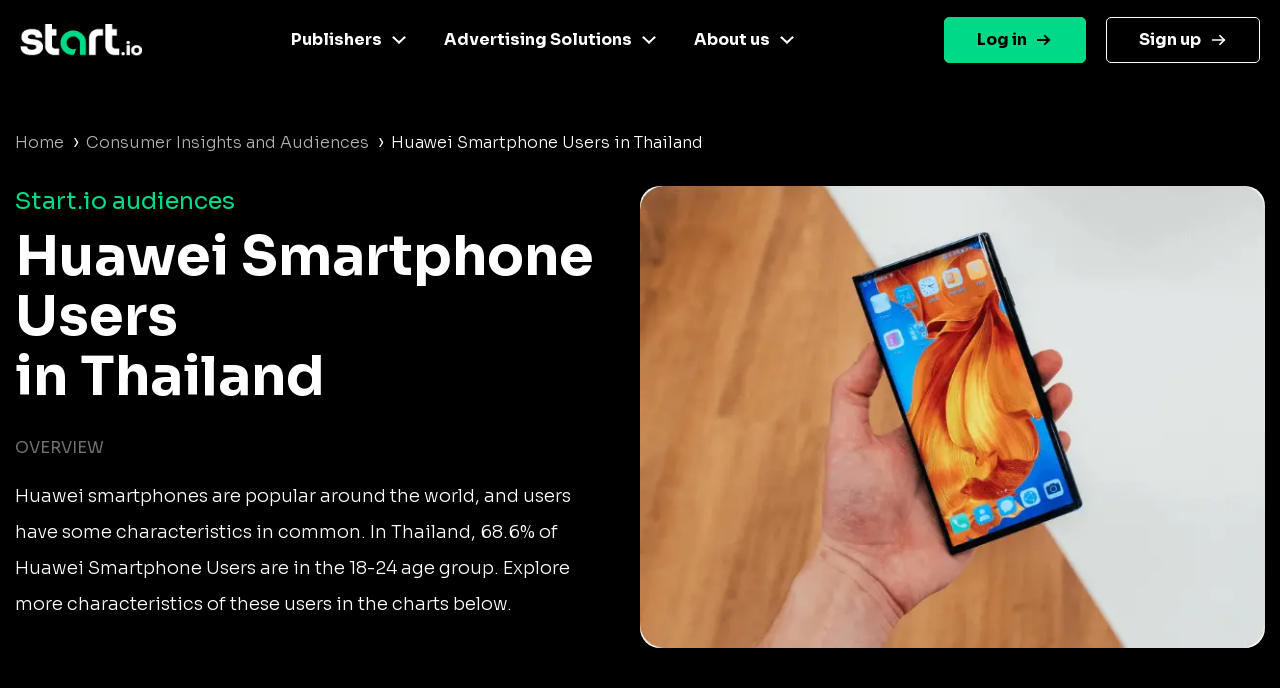

--- FILE ---
content_type: text/html
request_url: https://www.start.io/audience/huawei-smartphone-users-in-thailand
body_size: 5047
content:
<!DOCTYPE html PUBLIC "-//W3C//DTD XHTML 1.0 Strict//EN" "http://www.w3.org/TR/xhtml1/DTD/xhtml1-strict.dtd"><html><head><script>!function(e,t,a,n){e[n]=e[n]||[],e[n].push({"gtm.start":(new Date).getTime(),event:"gtm.js"});e=t.getElementsByTagName(a)[0],n=t.createElement(a);n.async=!0,n.src="https://www.googletagmanager.com/gtm.js?id=GTM-NGMTHV8",e.parentNode.insertBefore(n,e)}(window,document,"script","dataLayer")</script><script type="text/javascript">window._tfa=window._tfa||[],window._tfa.push({notify:"event",name:"page_view",id:1447345}),function(t,e,n){document.getElementById(n)||(t.async=1,t.src="//cdn.taboola.com/libtrc/unip/1447345/tfa.js",t.id=n,e.parentNode.insertBefore(t,e))}(document.createElement("script"),document.getElementsByTagName("script")[0],"tb_tfa_script")</script><meta name="viewport" content="width=device-width,initial-scale=1,shrink-to-fit=no"><meta http-equiv="Content-Type" content="text/html; charset=UTF-8"><title>Start.io | Huawei Smartphone Users in Thailand Audience</title><meta name="description" content="Explore live audience data for Huawei Smartphone Users in Thailand. Geolocation stats, demographic insight and more. Activate now"><link rel="canonical" href="https://www.start.io/audience/huawei-smartphone-users-in-thailand"><link rel="preconnect" href="https://fonts.gstatic.com" crossorigin><link rel="preload" as="style" href="https://fonts.googleapis.com/css2?family=Sora:wght@300;400;700&display=swap"><link rel="stylesheet" media="print" onload='this.onload=null,this.removeAttribute("media")' href="https://fonts.googleapis.com/css2?family=Sora:wght@300;400;700&display=swap"><noscript><link rel="stylesheet" href="https://fonts.googleapis.com/css2?family=Sora:wght@300;400;700&display=swap"></noscript><link rel="stylesheet" href="css/bootstrap.min.css"><link rel="stylesheet" href="css/template.min.css"></head><body style="background-color:#000;font-family:Sora,Helvetica,Arial,sans-serif"><noscript><iframe src="https://www.googletagmanager.com/ns.html?id=GTM-NGMTHV8" height="0" width="0" style="display:none;visibility:hidden"></iframe></noscript><nav class="navbar navbar-expand-lg navbar-dark main-nav sticky-top fixed-left"><div class="container nav-main"><a href="https://www.start.io/" class="site_url__logo"><img src="assets/start-logo.png" class="logo" alt="Start.io" title="Start.io – A mobile data platform that delivers AI-driven insights to inspire decision-making" style="width:122px;height:32px"> </a><button id="j__openMenu" class="navbar-toggler" type="button" data-toggle="collapse" data-target="#navbar-content" aria-controls="navbar-content" aria-expanded="false" aria-label="Toggle navigation"><span class="navbar-toggler-icon"><svg width="40" height="32" viewBox="0 0 100 100"><path class="line line1" d="M 20,29.000046 H 80.000231 C 80.000231,29.000046 94.498839,28.817352 94.532987,66.711331 94.543142,77.980673 90.966081,81.670246 85.259173,81.668997 79.552261,81.667751 75.000211,74.999942 75.000211,74.999942 L 25.000021,25.000058"></path><path class="line line2" d="M 20,50 H 80"></path><path class="line line3" d="M 20,70.999954 H 80.000231 C 80.000231,70.999954 94.498839,71.182648 94.532987,33.288669 94.543142,22.019327 90.966081,18.329754 85.259173,18.331003 79.552261,18.332249 75.000211,25.000058 75.000211,25.000058 L 25.000021,74.999942"></path></svg></span></button><div class="collapse navbar-collapse" id="navbar-content"><ul id="primary-menu" class="navbar-nav"><li id="menu-link-publisher" class="menu-item menu-item-type-custom menu-item-object-custom menu-item-has-children has-mega-menu nav-item dropdown"><a href="#" class="nav-link" data-toggle="dropdown" aria-haspopup="true" aria-expanded="false" id="navbar-dropdown-menu-link-publisher">Publishers</a><div class="sub-menu dropdown-menu" aria-labelledby="navbar-dropdown-menu-link-publisher" style="left:-79px;--offset:123px"><div class="column-item"><a href="https://www.start.io/case-study/"><div class="wrapper__last-post"><img width="331" height="203" src="assets/case-studies-green.webp" class="attachment-full size-full" alt="" decoding="async" fetchpriority="high"></div></a><ul class="list_custom-links"></ul></div><div class="column-item"><a href="https://www.start.io/mobile-monetization/" class="nav-link"><img width="24" height="24" src="assets/magic-wand-02.svg" alt="" class="menu_item_icon" style="background:linear-gradient(224deg,#f733cd 0,#f733cd 93%)"> AI-driven monetization </a><a href="https://portal.start.io/#/download-sdk" class="nav-link"><img width="24" height="24" src="assets/download-the-SDK.svg" alt="" class="menu_item_icon" style="background:linear-gradient(224deg,#67dee6 0,#67dee6 93%)"> Download the SDK</a></div></div></li><li class="menu-item menu-item-type-custom menu-item-object-custom menu-item-has-children has-mega-menu nav-item dropdown"><a href="#" class="nav-link" data-toggle="dropdown" aria-haspopup="true" aria-expanded="false" id="navbar-dropdown-menu-link-advertiser">Advertising Solutions</a><div class="sub-menu dropdown-menu" aria-labelledby="navbar-dropdown-menu-link-advertiser" style="left:-153px;--offset:244px"><div class="column-item"><a href="https://www.start.io/case-study/"><div class="wrapper__last-post"><img width="330" height="203" src="assets/case-studies-blue.webp" class="attachment-full size-full" alt="" decoding="async"></div></a><ul class="list_custom-links"></ul></div><div class="column-item"><a href="https://www.start.io/device-based-audience/" class="nav-link"><img width="24" height="24" src="assets/pie-chart-01.webp" alt="" class="menu_item_icon" style="background:linear-gradient(224deg,#67dee6 0,#67dee6 93%)"> Device-based audience segmentation </a><a href="https://www.start.io/curation/" class="nav-link"><img width="24" height="24" src="assets/filter-funnel-01.svg" alt="" class="menu_item_icon" style="background:linear-gradient(224deg,#fac600 0,#fac600 93%)"> Curation </a><a href="https://www.start.io/maia-mobile-ai-audience/" class="nav-link"><img width="24" height="24" src="assets/frame.svg" alt="" class="menu_item_icon" style="background:linear-gradient(224deg,#f733cd 0,#4cdee5 93%)"> Maia – Mobile AI Audience</a></div></div></li><li class="menu-item menu-item-type-custom menu-item-object-custom menu-item-has-children has-mega-menu nav-item dropdown"><a href="#" class="nav-link" data-toggle="dropdown" aria-haspopup="true" aria-expanded="false" id="navbar-dropdown-menu-link-about">About us</a><div class="sub-menu dropdown-menu" aria-labelledby="navbar-dropdown-menu-link-about" style="left:-274px;--offset:312px"><div class="column-item"><a href="https://www.start.io/blog/"><div class="wrapper__last-post"><img width="330" height="204" src="assets/visit-our-blog.webp" class="attachment-full size-full" alt="" decoding="async"></div></a><ul class="list_custom-links"></ul></div><div class="column-item"><a href="https://www.start.io/about-us/" class="nav-link"><img width="24" height="24" src="assets/building-07.svg" alt="" class="menu_item_icon" style="background:linear-gradient(224deg,#00d986 0,#00d986 93%)"> Company </a><a href="https://www.start.io/career/" class="nav-link"><img width="22" height="20" src="assets/bag.webp" alt="" class="menu_item_icon" style="background:linear-gradient(224deg,#fac600 0,#fac600 93%)"> Career </a><a href="https://www.start.io/press/" class="nav-link"><img width="20" height="20" src="assets/press.svg" alt="" class="menu_item_icon" style="background:linear-gradient(224deg,#f6701b 0,#f6701b 93%)"> Press</a></div></div></li></ul></div><ul id="menu-login" class="navbar-nav"><li class="login menu-item menu-item-type-custom menu-item-object-custom nav-item"><a href="https://portal.start.io/#/signin" class="nav-link">Log in</a></li><li class="signup menu-item menu-item-type-custom menu-item-object-custom nav-item"><a href="https://portal.start.io/#/signup" class="nav-link">Sign up</a></li></ul></div></nav><div class="container d-flex"><div class="page-content col"><nav aria-label="breadcrumb"><ul class="custom-breadcrumb"><li><a href="https://www.start.io/" style="opacity:.7">Home</a> <span class="arrow-right">›</span></li><li><a href="https://www.start.io/audience/" style="opacity:.7">Consumer Insights and Audiences</a> <span class="arrow-right">›</span></li><li class="breadcrumb-last">Huawei Smartphone Users in Thailand</li></ul></nav><div class="d-flex flex-wrap row-cols-1 row-cols-lg-2 justify-content-between description-container"><div class="col content-left"><div class="row"><span class="audience-title">Start.io audiences</span></div><h1 class="row segment-title">Huawei Smartphone Users<br>in Thailand</h1><div class="row d-block d-lg-none"><picture><source srcset="assets/segments/Huawei%20Smartphone%20Users.webp" type="image/webp"><source srcset="assets/segments/Huawei%20Smartphone%20Users.png" type="image/png"><img class="content-img" src="assets/segments/Huawei%20Smartphone%20Users.png" alt="Huawei Smartphone Users"></picture></div><div class="row content-section-title">overview</div><p class="row description">Huawei smartphones are popular around the world, and users have some characteristics in common. In Thailand, 68.6% of Huawei Smartphone Users are in the 18-24 age group. Explore more characteristics of these users in the charts below.</p></div><div class="content-right d-none d-lg-flex align-items-baseline"><picture><source srcset="assets/segments/Huawei%20Smartphone%20Users.webp" type="image/webp"><source srcset="assets/segments/Huawei%20Smartphone%20Users.png" type="image/png"><img class="content-img" src="assets/segments/Huawei%20Smartphone%20Users.png" alt="Huawei Smartphone Users"></picture></div></div><div class="d-flex flex-wrap row-cols-1 row-cols-lg-2 justify-content-between geolocation-stats-container"><div class="col align-self-baseline content-left"><div class="row d-block d-lg-none"><picture><source srcset="assets/maps/Thailand.webp" type="image/webp"><source srcset="assets/maps/Thailand.png" type="image/png"><img class="geolocation-img" src="assets/maps/Thailand.png" alt="Thailand map"></picture></div><span class="row content-section-title">Geolocation stat</span><div class="row geolocation-stat-row"><div class="col-md-4 col-5 align-self-center"><span class="geolocation-stat-data title">Country</span></div><div class="col-md-8 col-7 align-self-center"><span class="geolocation-stat-data">Thailand</span></div></div><div class="row"><div class="content-border"></div></div><div class="row geolocation-stat-row"><div class="col-md-4 col-5 align-self-center"><span class="geolocation-stat-data title">Population</span></div><div class="col-md-8 col-7 align-self-center"><span class="geolocation-stat-data">69,037,513</span></div></div><div class="row"><div class="content-border"></div></div><div class="row geolocation-stat-row"><div class="col-md-4 col-5 align-self-center"><span class="geolocation-stat-data title">Area</span></div><div class="col-md-8 col-7 align-self-center"><span class="geolocation-stat-data">510,890 sq km</span></div></div><div class="row"><div class="content-border"></div></div><div class="row geolocation-stat-row audience-size"><div class="col-md-4 col-5 align-self-center"><span class="geolocation-stat-data title">Audience size</span></div><div class="col-md-4 col-7 align-self-center"><span class="geolocation-stat-data data">2,604,927</span></div><div class="col-md-4 align-self-center d-none d-lg-flex activate-link"><a href="https://portal.start.io/#/activate-audiences?audience=huawei-smartphone-users-in-thailand&amp;data=1a3cf6e3a104dfb29cee084529551de6d10f0bb816be5fd884b5e7f172263a7e2612c2b403768b78393e">Activate Now</a></div></div></div><div class="col text-center d-block d-lg-none activate-link"><a href="https://portal.start.io/#/activate-audiences?audience=huawei-smartphone-users-in-thailand&amp;data=1a3cf6e3a104dfb29cee084529551de6d10f0bb816be5fd884b5e7f172263a7e2612c2b403768b78393e">Activate Now</a></div><div class="content-right d-none d-lg-flex"><picture><source srcset="assets/maps/Thailand.webp" type="image/webp"><source srcset="assets/maps/Thailand.png" type="image/png"><img class="geolocation-img" src="assets/maps/Thailand.png" alt="Thailand map"></picture></div></div><h2 class="content-section-title mb-4 mb-lg-0">INSIGHTS ON Huawei Smartphone Users in Thailand</h2><div class="d-flex flex-wrap justify-content-between"><div class="card chart-card"><div class="row"><span class="chart-title">Age</span></div><div class="d-flex justify-content-between progress-data"><span class="title">55 years and above </span><span class="percents">1.4%</span></div><div class="progress"><div class="progress-bar" role="progressbar" style="width:1.4%;background:#4cdee5 0 0 no-repeat padding-box" aria-valuenow="25" aria-valuemin="0" aria-valuemax="100"></div></div><div class="d-flex justify-content-between progress-data"><span class="title">45-54 years </span><span class="percents">1.9%</span></div><div class="progress"><div class="progress-bar" role="progressbar" style="width:1.9%;background:#5362df 0 0 no-repeat padding-box" aria-valuenow="25" aria-valuemin="0" aria-valuemax="100"></div></div><div class="d-flex justify-content-between progress-data"><span class="title">35-44 years </span><span class="percents">5.3%</span></div><div class="progress"><div class="progress-bar" role="progressbar" style="width:5.3%;background:#ffc700 0 0 no-repeat padding-box" aria-valuenow="25" aria-valuemin="0" aria-valuemax="100"></div></div><div class="d-flex justify-content-between progress-data"><span class="title">25-34 years </span><span class="percents">22.8%</span></div><div class="progress"><div class="progress-bar" role="progressbar" style="width:22.8%;background:#00d986 0 0 no-repeat padding-box" aria-valuenow="25" aria-valuemin="0" aria-valuemax="100"></div></div><div class="d-flex justify-content-between progress-data"><span class="title">18-24 years </span><span class="percents">68.6%</span></div><div class="progress"><div class="progress-bar" role="progressbar" style="width:68.6%;background:#ff722b 0 0 no-repeat padding-box" aria-valuenow="25" aria-valuemin="0" aria-valuemax="100"></div></div></div><div class="card chart-card"><div class="row"><span class="chart-title">Gender</span></div><div id="gender-chart" class="gender-chart donut-chart-container"></div><div class="d-flex justify-content-around"><div class="d-flex align-items-center"><div class="label-point male"></div><span class="donut-chart-label">Male (45%)</span></div><div class="d-flex align-items-center"><div class="label-point female"></div><span class="donut-chart-label">Female (55%)</span></div></div></div><div class="card chart-card"><div class="row"><span class="chart-title top-segments-chart-title">Leading carriers</span></div><div class="row top-segment"><span class="col segment-numbering">01 </span><span class="col segment-label">Advanced Info Service</span></div><div class="row top-segment"><span class="col segment-numbering">02 </span><span class="col segment-label">Truemove</span></div><div class="row top-segment"><span class="col segment-numbering">03 </span><span class="col segment-label">DTAC</span></div></div><div class="card-placeholder"></div></div><div class="d-flex align-items-center activate-card"><div class="col"><div class="row justify-content-center"><span class="activate-title">Activate this Audience</span></div><div class="row justify-content-center"><span class="activate-description">Activate this audience and access hundreds of user segments,<br>each containing millions of active consumers</span></div><div class="row justify-content-center"><a href="https://portal.start.io/#/activate-audiences?audience=huawei-smartphone-users-in-thailand&amp;data=1a3cf6e3a104dfb29cee084529551de6d10f0bb816be5fd884b5e7f172263a7e2612c2b403768b78393e"><button class="btn activate-btn">Activate</button></a></div></div></div><div class="text-center update-date">Updated: 11-2024</div></div></div><div class="d-flex interest-container"><div class="container d-flex"><div class="col"><div class="row"><span class="interest-title">You may be interested in these segments as well</span></div><div class="row interest-segment"><div class="col align-self-center"><a class="interest-segment" href="https://www.start.io/audience/parents-in-thailand">Parents in Thailand</a></div></div><div class="content-border"></div><div class="row interest-segment"><div class="col align-self-center"><a class="interest-segment" href="https://www.start.io/audience/mobile-carrier-users-with-old-phones-in-thailand">Mobile Carrier Users With Old Phones in Thailand</a></div></div><div class="content-border"></div><div class="row interest-segment"><div class="col align-self-center"><a class="interest-segment" href="https://www.start.io/audience/55-and-older-users-in-thailand">55 and Older Users in Thailand</a></div></div><div class="content-border"></div><div class="row interest-segment"><div class="col align-self-center"><a class="interest-segment" href="https://www.start.io/audience/thai-speakers-in-thailand">Thai Speakers in Thailand</a></div></div><div class="content-border"></div><div class="row interest-segment"><div class="col align-self-center"><a class="interest-segment" href="https://www.start.io/audience/foodies-in-thailand">Foodies in Thailand</a></div></div><div class="content-border"></div></div></div></div><footer class="footer is-footer-page"><div class="container-fluid m-0 p-0"><div class="container-fluid center-footer__wrapper m-0 p-0"><div class="container center-footer row mx-auto"><div class="col-12 d-sm-block"><div class="d-flex footer-columns flex-wrap flex-sm-nowrap flex-row justify-content-md-around footer-menus"><ul class="social-links mx-auto mb-20 hide-descktop"><li class="twitter-icon"><a href="https://twitter.com/Start_io_" class="nav-link"></a></li><li class="facebook-icon"><a href="https://www.facebook.com/StartApp" class="nav-link"></a></li><li class="linkedin-icon"><a href="https://www.linkedin.com/company/start-io/" class="nav-link"></a></li></ul><div class="menu-footer-1-container"><ul id="menu-footer-1" class="menu custom-dropdown"><li id="menu-item-100272" class="black-title menu-item menu-item-type-custom menu-item-object-custom menu-item-has-children menu-item-100272"><a href="#" class="nav-link">Publishers</a><ul class="sub-menu"><li id="menu-item-231" class="menu-item menu-item-type-post_type menu-item-object-page menu-item-231"><a href="https://www.start.io/mobile-monetization/" class="nav-link">AI driven monetization</a></li><li id="menu-item-462" class="menu-item menu-item-type-post_type menu-item-object-page menu-item-462"><a href="https://portal.start.io/#/download-sdk" class="nav-link">Download the SDK</a></li><li id="menu-item-100543" class="menu-item menu-item-type-post_type menu-item-object-page menu-item-100543"><a href="https://www.start.io/case-study/" class="nav-link">Case studies</a></li></ul></li></ul></div><div class="menu-footer-2-container"><ul id="menu-footer-2" class="menu custom-dropdown"><li id="menu-item-100274" class="black-title menu-item menu-item-type-custom menu-item-object-custom menu-item-has-children menu-item-100274"><a href="#" class="nav-link">Advertising Solutions</a><ul class="sub-menu"><li id="menu-item-7481" class="menu-item menu-item-type-post_type menu-item-object-page menu-item-7481"><a href="https://www.start.io/device-based-audience/" class="nav-link">Device-based audience segmentation</a></li><li id="menu-item-100544" class="menu-item menu-item-type-post_type menu-item-object-page menu-item-100544"><a href="https://www.start.io/curation/" class="nav-link">Curation</a></li><li id="menu-item-463" class="menu-item menu-item-type-post_type menu-item-object-page menu-item-463"><a href="https://www.start.io/maia-mobile-ai-audience/" class="nav-link">Maia – Mobile AI Audience</a></li><li id="menu-item-100275" class="menu-item menu-item-type-custom menu-item-object-custom menu-item-100275"><a href="https://www.start.io/syndicated-segments/" class="nav-link">Syndicated Segments</a></li><li id="menu-item-100546" class="menu-item menu-item-type-post_type menu-item-object-page menu-item-100546"><a href="https://www.start.io/case-study/" class="nav-link">Case studies</a></li></ul></li></ul></div><div class="menu-footer-3-container"><ul id="menu-footer-3" class="menu custom-dropdown"><li id="menu-item-238" class="black-title menu-item menu-item-type-custom menu-item-object-custom menu-item-has-children menu-item-238"><a class="nav-link">Resources</a><ul class="sub-menu"><li id="menu-item-867" class="menu-item menu-item-type-custom menu-item-object-custom menu-item-867"><a href="https://www.start.io/blog/" class="nav-link">Blog</a></li><li id="menu-item-96916" class="menu-item menu-item-type-post_type menu-item-object-page menu-item-96916"><a href="https://www.start.io/glossary/" class="nav-link">Glossary</a></li><li id="menu-item-493" class="menu-item menu-item-type-post_type menu-item-object-page menu-item-privacy-policy menu-item-493"><a rel="privacy-policy" href="https://www.start.io/policy/" class="nav-link">T&amp;C and Privacy</a></li><li id="menu-item-8496" class="menu-item menu-item-type-post_type menu-item-object-page menu-item-8496"><a href="https://www.start.io/contact-us/" class="nav-link">Contact us</a></li><li id="menu-item-954" class="menu-item menu-item-type-custom menu-item-object-custom menu-item-954"><a target="_blank" rel="noopener" href="https://support.start.io/hc/en-us" class="nav-link">Help Center</a></li></ul></li></ul></div><div class="menu-footer-4-container"><ul id="menu-footer-4" class="menu custom-dropdown"><li id="menu-item-244" class="black-title menu-item menu-item-type-custom menu-item-object-custom menu-item-has-children menu-item-244"><a class="nav-link">Company</a><ul class="sub-menu"><li id="menu-item-250" class="menu-item menu-item-type-post_type menu-item-object-page menu-item-250"><a href="https://www.start.io/about-us/" class="nav-link">Company</a></li><li id="menu-item-249" class="menu-item menu-item-type-post_type menu-item-object-page menu-item-249"><a href="https://www.start.io/join-us/" class="nav-link">Careers</a></li><li id="menu-item-8466" class="menu-item menu-item-type-post_type menu-item-object-page menu-item-8466"><a href="https://www.start.io/press/" class="nav-link">Press</a></li></ul></li></ul></div><div class="contaier__footer-column"><div class="menu-footer-5-container"><ul id="menu-footer-5" class=""><li id="menu-item-100276" class="menu-item menu-item-type-custom menu-item-object-custom menu-item-100276"><a href="https://portal.start.io/#/signin" class="nav-link">Log in</a></li><li id="menu-item-100277" class="menu-item menu-item-type-custom menu-item-object-custom menu-item-100277"><a href="https://portal.start.io/#/signup" class="nav-link">Sign up</a></li></ul></div><ul class="social-links mt-20 hide-mobile"><li class="twitter-icon"><a href="https://twitter.com/Start_io_" class="nav-link"></a></li><li class="facebook-icon"><a href="https://www.facebook.com/StartApp" class="nav-link"></a></li><li class="linkedin-icon"><a href="https://www.linkedin.com/company/start-io/" class="nav-link"></a></li></ul></div></div></div></div><div class="footer-logo__wrapper"><img width="1920" height="662" src="assets/footer-logo-big_white.svg" alt=""></div></div><section class="footer-section"><div class="container bottom-footer"><div class="row"><div class="col-6"></div></div><div class="copyright"><p><span style="color:#00d986;font-weight:500;font-size:14px">© 2024 Start.io</span></p><p><span style="color:#707070;font-size:12px;font-weight:500">All product and company names are trademarks or registered trademarks of their respective holders. Use of them does not imply any affiliation with or endorsement by them.</span></p></div></div></section></div></footer><div class="menu-mask"></div><script src="js/chartist.min.js"></script><script>new Chartist.Pie("#gender-chart",{series:[{value:45,name:"Male",className:"male-gender-chart"},{value:55,name:"Female",className:"female-gender-chart"}]},{donut:!0,donutWidth:10,donutSolid:!0,startAngle:0,showLabel:!1,width:230,height:230})</script><script src="js/jquery-3.5.1.slim.min.js"></script><script src="js/bootstrap.bundle.min.js"></script><script src="js/wp-scripts.js"></script></body></html>